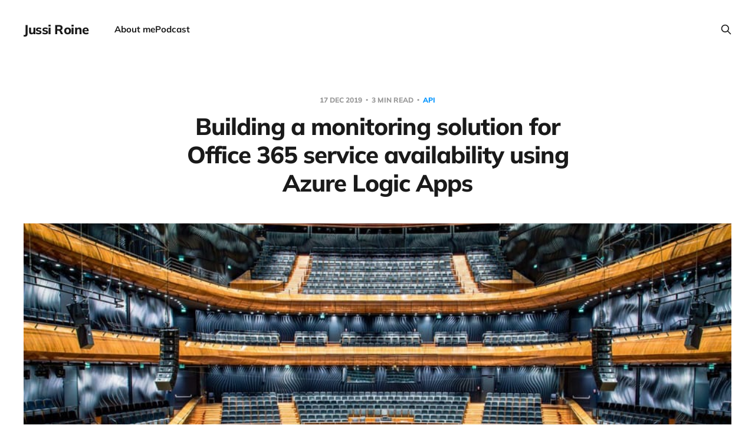

--- FILE ---
content_type: text/html; charset=utf-8
request_url: https://jussiroine.com/2019/12/building-a-monitoring-solution-for-office-365-service-availability-using-azure-logic-apps/
body_size: 6405
content:
<!DOCTYPE html>
<html lang="en">

<head>
    <meta charset="utf-8">
    <meta name="viewport" content="width=device-width, initial-scale=1">
    <title>Building a monitoring solution for Office 365 service availability using Azure Logic Apps</title>
    <link rel="stylesheet" href="/assets/built/screen.css?v=0cdc1aaaa6">

    <link rel="icon" href="https://jussiroine.com/content/images/size/w256h256/format/jpeg/2025/07/jussi-gpt.jpg" type="image/jpeg">
    <link rel="canonical" href="https://jussiroine.com/2019/12/building-a-monitoring-solution-for-office-365-service-availability-using-azure-logic-apps/">
    <meta name="referrer" content="no-referrer-when-downgrade">
    
    <meta property="og:site_name" content="Jussi Roine">
    <meta property="og:type" content="article">
    <meta property="og:title" content="Building a monitoring solution for Office 365 service availability using Azure Logic Apps">
    <meta property="og:description" content="I spent some time in early December building an integration between Azure Log Analytics (and Azure Sentinel, obviously) and Office 365 Audit Logs. The latter exposes the logs through Office 365 Management Activity API, which is very handy, albeit slightly cumbersome to use. I wrote about that experience here.

I">
    <meta property="og:url" content="https://jussiroine.com/2019/12/building-a-monitoring-solution-for-office-365-service-availability-using-azure-logic-apps/">
    <meta property="og:image" content="https://jussiroine.com/content/images/2023/08/a1-25.jpg">
    <meta property="article:published_time" content="2019-12-17T06:24:31.000Z">
    <meta property="article:modified_time" content="2023-08-03T09:15:24.000Z">
    <meta property="article:tag" content="API">
    <meta property="article:tag" content="azure">
    <meta property="article:tag" content="logic apps">
    <meta property="article:tag" content="OAuth2">
    <meta property="article:tag" content="office 365">
    
    <meta name="twitter:card" content="summary_large_image">
    <meta name="twitter:title" content="Building a monitoring solution for Office 365 service availability using Azure Logic Apps">
    <meta name="twitter:description" content="I spent some time in early December building an integration between Azure Log Analytics (and Azure Sentinel, obviously) and Office 365 Audit Logs. The latter exposes the logs through Office 365 Management Activity API, which is very handy, albeit slightly cumbersome to use. I wrote about that experience here.

I">
    <meta name="twitter:url" content="https://jussiroine.com/2019/12/building-a-monitoring-solution-for-office-365-service-availability-using-azure-logic-apps/">
    <meta name="twitter:image" content="https://jussiroine.com/content/images/2023/08/a1-25.jpg">
    <meta name="twitter:label1" content="Written by">
    <meta name="twitter:data1" content="Jussi Roine">
    <meta name="twitter:label2" content="Filed under">
    <meta name="twitter:data2" content="API, azure, logic apps, OAuth2, office 365">
    <meta property="og:image:width" content="1200">
    <meta property="og:image:height" content="802">
    
    <script type="application/ld+json">
{
    "@context": "https://schema.org",
    "@type": "Article",
    "publisher": {
        "@type": "Organization",
        "name": "Jussi Roine",
        "url": "https://jussiroine.com/",
        "logo": {
            "@type": "ImageObject",
            "url": "https://jussiroine.com/content/images/size/w256h256/format/jpeg/2025/07/jussi-gpt.jpg",
            "width": 60,
            "height": 60
        }
    },
    "author": {
        "@type": "Person",
        "name": "Jussi Roine",
        "image": {
            "@type": "ImageObject",
            "url": "https://jussiroine.com/content/images/2025/07/jussi-gpt-1.jpg",
            "width": 800,
            "height": 800
        },
        "url": "https://jussiroine.com/author/jussi/",
        "sameAs": []
    },
    "headline": "Building a monitoring solution for Office 365 service availability using Azure Logic Apps",
    "url": "https://jussiroine.com/2019/12/building-a-monitoring-solution-for-office-365-service-availability-using-azure-logic-apps/",
    "datePublished": "2019-12-17T06:24:31.000Z",
    "dateModified": "2023-08-03T09:15:24.000Z",
    "image": {
        "@type": "ImageObject",
        "url": "https://jussiroine.com/content/images/2023/08/a1-25.jpg",
        "width": 1200,
        "height": 802
    },
    "keywords": "API, azure, logic apps, OAuth2, office 365",
    "description": "I spent some time in early December building an integration between Azure Log Analytics (and Azure Sentinel, obviously) and Office 365 Audit Logs. The latter exposes the logs through Office 365 Management Activity API, which is very handy, albeit slightly cumbersome to use. I wrote about that experience here.\n\nI noticed that there is also a separate Office 365 API I found useful, called the Office 365 Service Communications API. It’s much simpler to use, and exposes a limited set of data – Get S",
    "mainEntityOfPage": "https://jussiroine.com/2019/12/building-a-monitoring-solution-for-office-365-service-availability-using-azure-logic-apps/"
}
    </script>

    <meta name="generator" content="Ghost 6.0">
    <link rel="alternate" type="application/rss+xml" title="Jussi Roine" href="https://jussiroine.com/rss/">
    
    <script defer src="https://cdn.jsdelivr.net/ghost/sodo-search@~1.8/umd/sodo-search.min.js" data-key="3dc79f0cbe144727c7bcf90f2c" data-styles="https://cdn.jsdelivr.net/ghost/sodo-search@~1.8/umd/main.css" data-sodo-search="https://jussiroine.com/" data-locale="en" crossorigin="anonymous"></script>
    
    <link href="https://jussiroine.com/webmentions/receive/" rel="webmention">
    <script defer src="/public/cards.min.js?v=0cdc1aaaa6"></script>
    <link rel="stylesheet" type="text/css" href="/public/cards.min.css?v=0cdc1aaaa6">
    <script defer src="/public/comment-counts.min.js?v=0cdc1aaaa6" data-ghost-comments-counts-api="https://jussiroine.com/members/api/comments/counts/"></script><style>:root {--ghost-accent-color: #0094ff;}</style>
    <style>
    .gh-content > [id]:not(:first-child) {
        margin-top: calc(0.4em * var(--content-spacing-multiplier, 1));
}    }
</style>

<style>
    .gh-content > * + * {
    margin-top: calc(0.6em * var(--content-spacing-multiplier, 1));
    margin-bottom: 0;
}
</style>

<style>
  .gh-content > .kg-card + [id] {
	margin-top: 20px !important;
}
</style>

<style>
.gh-powered-by {
   display:none;
}
</style>

<style>
hyvor-talk-comments {
    display: block;
    max-width: 60%;
    margin: 0 auto;
}
</style>
</head>

<body class='post-template tag-api tag-azure tag-logic-apps tag-oauth2 tag-office-365 tag-hash-import-2025-07-07-13-10 is-head-left-logo'>
<div class="site">

    <header id="gh-head" class="gh-head gh-outer">
        <div class="gh-head-inner gh-inner">
            <div class="gh-head-brand">
                <div class="gh-head-brand-wrapper">
                    <a class="gh-head-logo" href="https://jussiroine.com">
                            Jussi Roine
                    </a>
                </div>
                <button class="gh-search gh-icon-btn" aria-label="Search this site" data-ghost-search><svg xmlns="http://www.w3.org/2000/svg" fill="none" viewBox="0 0 24 24" stroke="currentColor" stroke-width="2" width="20" height="20"><path stroke-linecap="round" stroke-linejoin="round" d="M21 21l-6-6m2-5a7 7 0 11-14 0 7 7 0 0114 0z"></path></svg></button>
                <button class="gh-burger" aria-label="Toggle menu"></button>
            </div>

            <nav class="gh-head-menu">
                <ul class="nav">
    <li class="nav-about-me"><a href="https://jussiroine.com/about/">About me</a></li>
    <li class="nav-podcast"><a href="https://jussiroine.com/podcast/">Podcast</a></li>
</ul>

            </nav>

            <div class="gh-head-actions">
                        <button class="gh-search gh-icon-btn" aria-label="Search this site" data-ghost-search><svg xmlns="http://www.w3.org/2000/svg" fill="none" viewBox="0 0 24 24" stroke="currentColor" stroke-width="2" width="20" height="20"><path stroke-linecap="round" stroke-linejoin="round" d="M21 21l-6-6m2-5a7 7 0 11-14 0 7 7 0 0114 0z"></path></svg></button>
            </div>
        </div>
    </header>


    <div class="site-content">
        
<main class="site-main">

        <article class="single post tag-api tag-azure tag-logic-apps tag-oauth2 tag-office-365 tag-hash-import-2025-07-07-13-10">

        <header class="single-header gh-canvas">
            <div class="single-meta">
                <span class="single-meta-item single-meta-date">
                    <time datetime="2019-12-17">
                        17 Dec 2019
                    </time>
                </span>
                    <span class="single-meta-item single-meta-length">
                        3 min read
                    </span>
                    <span class="single-meta-item single-meta-tag">
                        <a class="post-tag post-tag-api" href="/tag/api/">
                            API
                        </a>
                    </span>
            </div>

            <h1 class="single-title">Building a monitoring solution for Office 365 service availability using Azure Logic Apps</h1>


                <figure class="single-media kg-width-wide">
                    <div class="u-placeholder horizontal">
                        <img
                            class="u-object-fit"
                            srcset="/content/images/size/w400/2023/08/a1-25.jpg 400w,
/content/images/size/w750/2023/08/a1-25.jpg 750w,
/content/images/size/w960/2023/08/a1-25.jpg 960w,
/content/images/size/w1140/2023/08/a1-25.jpg 1140w"
                            sizes="(min-width: 1200px) 920px, 92vw"
                            src="/content/images/size/w960/2023/08/a1-25.jpg"
                            alt="Building a monitoring solution for Office 365 service availability using Azure Logic Apps"
                        >
                    </div>

                </figure>
        </header>

    <div class="single-content gh-content gh-canvas">
        <p>I spent some time in early December building an integration between <a href="https://docs.microsoft.com/en-us/azure/azure-monitor/log-query/log-query-overview?ref=jussiroine.com">Azure Log Analytics</a> (and Azure Sentinel, obviously) and <a href="https://docs.microsoft.com/en-us/microsoft-365/compliance/search-the-audit-log-in-security-and-compliance?ref=jussiroine.com">Office 365 Audit Logs</a>. The latter exposes the logs through Office 365 Management Activity API, which is very handy, albeit slightly cumbersome to use. I wrote about that <a href="https://jussiroine.com/2019/12/building-a-monitoring-solution-for-power-platform-events-using-powershell-c-azure-log-analytics-and-azure-sentinel/">experience here</a>.</p><p>I noticed that there is also a separate Office 365 API I found useful, called the <a href="https://docs.microsoft.com/en-us/office/office-365-management-api/office-365-service-communications-api-reference?ref=jussiroine.com">Office 365 Service Communications API</a>. It’s much simpler to use, and exposes a limited set of data – <strong>Get Services</strong>, <strong>Get Current Status</strong> (of services), <strong>Get Historical Status</strong>, <strong>Get Messages</strong> and show <strong>Errors</strong>. Using this data, it’s easy to monitor what the status of your Office 365 tenant is, and if any of the services are degraded.</p><h2 id="getting-started-creating-an-azure-ad-app">Getting started: Creating an Azure AD App</h2><p>First, I need to provision an app in Azure Active Directory. This is so that I can then authenticate via Azure AD, and gain access to whatever services I need through OAuth2.</p><p>Navigate to <a href="https://portal.azure.com/?ref=jussiroine.com">Azure Portal</a>, and then select <em>Azure AD</em>. From here, select <em>App registrations</em>. Click <strong>New registration</strong>. Fill in the name, and leave other selections as defaults.</p><figure class="kg-card kg-image-card"><img src="https://jussiroine.com/content/images/2023/08/image-604.png" class="kg-image" alt loading="lazy" width="1046" height="613" srcset="https://jussiroine.com/content/images/size/w600/2023/08/image-604.png 600w, https://jussiroine.com/content/images/size/w1000/2023/08/image-604.png 1000w, https://jussiroine.com/content/images/2023/08/image-604.png 1046w" sizes="(min-width: 720px) 720px"></figure><p>Once you click OK, you have an Azure AD-supported app! We need to grant permissions next so that we can actually leverage the Office 365 Management APIs. Under the app, select <strong>API Permissions</strong>.</p><p>The permission you need to grant for the app, under <em>API Permissions</em>, is <strong>ServiceHealth.Read</strong> for the Office 365 Management APIs. Click <strong>Add a permission</strong>, and select <strong>Office 365 Management APIs</strong>:</p><figure class="kg-card kg-image-card"><img src="https://jussiroine.com/content/images/2023/08/image-605.png" class="kg-image" alt loading="lazy" width="939" height="157" srcset="https://jussiroine.com/content/images/size/w600/2023/08/image-605.png 600w, https://jussiroine.com/content/images/2023/08/image-605.png 939w" sizes="(min-width: 720px) 720px"></figure><p>Then, select <strong>Application permissions</strong>, as we’ll run this solution in the background without a signed-in user. Under <em>Select permissions</em>, choose <strong>ServiceHealth.Read</strong>:</p><figure class="kg-card kg-image-card"><img src="https://jussiroine.com/content/images/2023/08/image-606.png" class="kg-image" alt loading="lazy" width="985" height="207" srcset="https://jussiroine.com/content/images/size/w600/2023/08/image-606.png 600w, https://jussiroine.com/content/images/2023/08/image-606.png 985w" sizes="(min-width: 720px) 720px"></figure><figure class="kg-card kg-image-card"><img src="https://jussiroine.com/content/images/2023/08/image-607.png" class="kg-image" alt loading="lazy" width="1027" height="347" srcset="https://jussiroine.com/content/images/size/w600/2023/08/image-607.png 600w, https://jussiroine.com/content/images/size/w1000/2023/08/image-607.png 1000w, https://jussiroine.com/content/images/2023/08/image-607.png 1027w" sizes="(min-width: 720px) 720px"></figure><p>You’ll also want to grant admin consent next, but first, you have to wait for a few minutes for the permissions to kick in.</p><figure class="kg-card kg-image-card"><img src="https://jussiroine.com/content/images/2023/08/image-608.png" class="kg-image" alt loading="lazy" width="1243" height="210" srcset="https://jussiroine.com/content/images/size/w600/2023/08/image-608.png 600w, https://jussiroine.com/content/images/size/w1000/2023/08/image-608.png 1000w, https://jussiroine.com/content/images/2023/08/image-608.png 1243w" sizes="(min-width: 720px) 720px"></figure><p>Click <strong>Grant admin consent on <em>TENANT</em></strong>, when the button becomes available. You’ll need to authenticate once more to perform this task.</p><figure class="kg-card kg-image-card"><img src="https://jussiroine.com/content/images/2023/08/image-609.png" class="kg-image" alt loading="lazy" width="388" height="481"></figure><p>Once completed successfully, you should have granted admin consent successfully, and you’ll see a green checkmark:</p><figure class="kg-card kg-image-card"><img src="https://jussiroine.com/content/images/2023/08/image-610.png" class="kg-image" alt loading="lazy" width="1238" height="220" srcset="https://jussiroine.com/content/images/size/w600/2023/08/image-610.png 600w, https://jussiroine.com/content/images/size/w1000/2023/08/image-610.png 1000w, https://jussiroine.com/content/images/2023/08/image-610.png 1238w" sizes="(min-width: 720px) 720px"></figure><p>Finally, generate the client secret under <em>Certificates &amp; secrets</em>, by clicking on <strong>New client secret</strong>. Usually, it makes sense not to set expiration to <em>Never</em>, so perhaps choose 1 or 2 years, and click <strong>Add</strong>.</p><figure class="kg-card kg-image-card"><img src="https://jussiroine.com/content/images/2023/08/image-611.png" class="kg-image" alt loading="lazy" width="294" height="372"></figure><p>Record the value of the client secret, as you’ll only see it once here:</p><figure class="kg-card kg-image-card"><img src="https://jussiroine.com/content/images/2023/08/image-612.png" class="kg-image" alt loading="lazy" width="1011" height="230" srcset="https://jussiroine.com/content/images/size/w600/2023/08/image-612.png 600w, https://jussiroine.com/content/images/size/w1000/2023/08/image-612.png 1000w, https://jussiroine.com/content/images/2023/08/image-612.png 1011w" sizes="(min-width: 720px) 720px"></figure><p>And that’s it! You should now have an Azure AD-supported app, with permissions to query the Service Health of your Office 365 tenant.</p><h2 id="building-a-proof-of-concept-using-powershell">Building a Proof of Concept using PowerShell</h2><p>I built a 5-minute Proof of Concept hack to try, and get data from the API. It worked, much to my surprise.</p><p>As before, I needed to define a few variables to hold values – namely, the OAuth2-based authorization data. So first, define the following:</p><pre><code>$clientID = "CLIENT_ID" 
$clientSecret = "CLIENT_SECRET" 
$loginURL = "https://login.microsoftonline.com/" 
$resource = "https://manage.office.com" 
$tenantID = "TENANT_ID"
$body = @{grant_type="client_credentials";resource=$resource;client_id=$clientID;client_secret=$clientSecret} 
$oauth = Invoke-RestMethod -Method Post -Uri $loginURL/$tenantID/oauth2/token?api-version=1.0 -Body $body 
$headerParams = @{'Authorization'="$($oauth.token_type) $($oauth.access_token)"}</code></pre><figure class="kg-card kg-image-card"><img src="https://jussiroine.com/content/images/2023/08/image-613.png" class="kg-image" alt loading="lazy" width="941" height="409" srcset="https://jussiroine.com/content/images/size/w600/2023/08/image-613.png 600w, https://jussiroine.com/content/images/2023/08/image-613.png 941w" sizes="(min-width: 720px) 720px"></figure><pre><code>az account show</code></pre><figure class="kg-card kg-image-card"><img src="https://jussiroine.com/content/images/2023/08/image-614.png" class="kg-image" alt loading="lazy" width="697" height="308" srcset="https://jussiroine.com/content/images/size/w600/2023/08/image-614.png 600w, https://jussiroine.com/content/images/2023/08/image-614.png 697w"></figure>
    </div>

    <div class="gh-canvas">
    <footer class="single-footer">

        <div class="single-footer-left">
            <div class="navigation navigation-previous">
                <a class="navigation-link" href="/2019/12/getting-started-with-a-podcast-the-equipment-setup-and-logistics/" aria-label="Previous post">
                    <svg xmlns="http://www.w3.org/2000/svg" viewBox="0 0 32 32" fill="currentColor" class="icon navigation-icon">
    <path d="M26.667 14.667v2.667h-16L18 24.667l-1.893 1.893L5.547 16l10.56-10.56L18 7.333l-7.333 7.333h16z"></path>
</svg>                </a>
            </div>
        </div>

        <div class="single-footer-middle">
            <div class="single-footer-top">
                <h3 class="single-footer-title">Published by:</h3>
                <div class="author-list">
                    <div class="author-image-placeholder u-placeholder square">
                        <a href="/author/jussi/" title="Jussi Roine">
                            <img class="author-image u-object-fit" src="/content/images/size/w150/2025/07/jussi-gpt-1.jpg" alt="Jussi Roine" loading="lazy">
                        </a>
                    </div>
                </div>
            </div>
        </div>

        <div class="single-footer-right">
            <div class="navigation navigation-next">
                <a class="navigation-link" href="/2019/12/so-whats-up/" aria-label="Next post">
                    <svg xmlns="http://www.w3.org/2000/svg" viewBox="0 0 32 32" fill="currentColor" class="icon navigation-icon">
    <path d="M5.333 14.667v2.667h16L14 24.667l1.893 1.893L26.453 16 15.893 5.44 14 7.333l7.333 7.333h-16z"></path>
</svg>                </a>
            </div>
        </div>

    </footer>
    </div>

</article>
        <script async src="https://talk.hyvor.com/embed/embed.js" type="module"></script>
        <hyvor-talk-comments website-id="6157" page-id="3819"></hyvor-talk-comments>

            <section class="related-wrapper gh-canvas">
        <h3 class="related-title">You might also like...</h3>
        <div class="related-feed">
                <article class="feed public post">

    <div class="feed-calendar">
        <div class="feed-calendar-day">
            07
        </div>
        <div class="feed-calendar-month">
            Apr
        </div>
    </div>

    <h2 class="feed-title">Governing Generative AI with Data Security Posture Management</h2>

    <div class="feed-right">
        <svg xmlns="http://www.w3.org/2000/svg" viewBox="0 0 32 32" fill="currentColor" class="icon icon-star">
    <path d="M16 23.027L24.24 28l-2.187-9.373 7.28-6.307-9.587-.827-3.747-8.827-3.747 8.827-9.587.827 7.267 6.307L7.759 28l8.24-4.973z"></path>
</svg>        <div class="feed-length">
            4 min read
        </div>
    </div>

    <svg xmlns="http://www.w3.org/2000/svg" viewBox="0 0 32 32" fill="currentColor" class="icon feed-icon">
    <path d="M11.453 22.107L17.56 16l-6.107-6.12L13.333 8l8 8-8 8-1.88-1.893z"></path>
</svg>
    <a class="u-permalink" href="/2025/04/governing-generative-ai-with-data-security-posture-management/" aria-label="Governing Generative AI with Data Security Posture Management"></a>

</article>                <article class="feed public post">

    <div class="feed-calendar">
        <div class="feed-calendar-day">
            02
        </div>
        <div class="feed-calendar-month">
            Apr
        </div>
    </div>

    <h2 class="feed-title">Modernizing file transfer integrations in Microsoft Azure</h2>

    <div class="feed-right">
        <svg xmlns="http://www.w3.org/2000/svg" viewBox="0 0 32 32" fill="currentColor" class="icon icon-star">
    <path d="M16 23.027L24.24 28l-2.187-9.373 7.28-6.307-9.587-.827-3.747-8.827-3.747 8.827-9.587.827 7.267 6.307L7.759 28l8.24-4.973z"></path>
</svg>        <div class="feed-length">
            5 min read
        </div>
    </div>

    <svg xmlns="http://www.w3.org/2000/svg" viewBox="0 0 32 32" fill="currentColor" class="icon feed-icon">
    <path d="M11.453 22.107L17.56 16l-6.107-6.12L13.333 8l8 8-8 8-1.88-1.893z"></path>
</svg>
    <a class="u-permalink" href="/2025/04/modernizing-file-transfer-integrations-in-microsoazure/" aria-label="Modernizing file transfer integrations in Microsoft Azure"></a>

</article>                <article class="feed public post">

    <div class="feed-calendar">
        <div class="feed-calendar-day">
            28
        </div>
        <div class="feed-calendar-month">
            Mar
        </div>
    </div>

    <h2 class="feed-title">Managing cybersecurity risks and vulnerabilities with Microsoft Security Exposure Management</h2>

    <div class="feed-right">
        <svg xmlns="http://www.w3.org/2000/svg" viewBox="0 0 32 32" fill="currentColor" class="icon icon-star">
    <path d="M16 23.027L24.24 28l-2.187-9.373 7.28-6.307-9.587-.827-3.747-8.827-3.747 8.827-9.587.827 7.267 6.307L7.759 28l8.24-4.973z"></path>
</svg>        <div class="feed-length">
            5 min read
        </div>
    </div>

    <svg xmlns="http://www.w3.org/2000/svg" viewBox="0 0 32 32" fill="currentColor" class="icon feed-icon">
    <path d="M11.453 22.107L17.56 16l-6.107-6.12L13.333 8l8 8-8 8-1.88-1.893z"></path>
</svg>
    <a class="u-permalink" href="/2025/03/managing-cybersecurity-risks-and-vulnerabilities-with-microsoft-security-exposure-management/" aria-label="Managing cybersecurity risks and vulnerabilities with Microsoft Security Exposure Management"></a>

</article>                <article class="feed public post">

    <div class="feed-calendar">
        <div class="feed-calendar-day">
            18
        </div>
        <div class="feed-calendar-month">
            Nov
        </div>
    </div>

    <h2 class="feed-title">How I migrated from X (Twitter) to Bluesky</h2>

    <div class="feed-right">
        <svg xmlns="http://www.w3.org/2000/svg" viewBox="0 0 32 32" fill="currentColor" class="icon icon-star">
    <path d="M16 23.027L24.24 28l-2.187-9.373 7.28-6.307-9.587-.827-3.747-8.827-3.747 8.827-9.587.827 7.267 6.307L7.759 28l8.24-4.973z"></path>
</svg>        <div class="feed-length">
            3 min read
        </div>
    </div>

    <svg xmlns="http://www.w3.org/2000/svg" viewBox="0 0 32 32" fill="currentColor" class="icon feed-icon">
    <path d="M11.453 22.107L17.56 16l-6.107-6.12L13.333 8l8 8-8 8-1.88-1.893z"></path>
</svg>
    <a class="u-permalink" href="/2024/11/how-i-migrated-from-x-twitter-to-bluesky/" aria-label="How I migrated from X (Twitter) to Bluesky"></a>

</article>                <article class="feed public post">

    <div class="feed-calendar">
        <div class="feed-calendar-day">
            09
        </div>
        <div class="feed-calendar-month">
            Aug
        </div>
    </div>

    <h2 class="feed-title">Finding the perfect 4K display for a MacBook Pro</h2>

    <div class="feed-right">
        <svg xmlns="http://www.w3.org/2000/svg" viewBox="0 0 32 32" fill="currentColor" class="icon icon-star">
    <path d="M16 23.027L24.24 28l-2.187-9.373 7.28-6.307-9.587-.827-3.747-8.827-3.747 8.827-9.587.827 7.267 6.307L7.759 28l8.24-4.973z"></path>
</svg>        <div class="feed-length">
            4 min read
        </div>
    </div>

    <svg xmlns="http://www.w3.org/2000/svg" viewBox="0 0 32 32" fill="currentColor" class="icon feed-icon">
    <path d="M11.453 22.107L17.56 16l-6.107-6.12L13.333 8l8 8-8 8-1.88-1.893z"></path>
</svg>
    <a class="u-permalink" href="/2024/08/finding-the-perfect-4k-display-for-a-macbook-pro/" aria-label="Finding the perfect 4K display for a MacBook Pro"></a>

</article>        </div>
    </section>


</main>

    </div>

    <footer class="gh-foot gh-outer">
        <div class="gh-foot-inner gh-inner">
            <div class="gh-copyright">
                Jussi Roine © 2025
            </div>
                <nav class="gh-foot-menu">
                    <ul class="nav">
    <li class="nav-about-me"><a href="https://jussiroine.com/about/">About me</a></li>
    <li class="nav-podcast"><a href="https://jussiroine.com/podcast/">Podcast</a></li>
</ul>

                </nav>
            <div class="gh-powered-by">
                <a href="https://ghost.org/" target="_blank" rel="noopener">Powered by Ghost</a>
            </div>
        </div>
    </footer>

</div>

    <div class="pswp" tabindex="-1" role="dialog" aria-hidden="true">
    <div class="pswp__bg"></div>

    <div class="pswp__scroll-wrap">
        <div class="pswp__container">
            <div class="pswp__item"></div>
            <div class="pswp__item"></div>
            <div class="pswp__item"></div>
        </div>

        <div class="pswp__ui pswp__ui--hidden">
            <div class="pswp__top-bar">
                <div class="pswp__counter"></div>

                <button class="pswp__button pswp__button--close" title="Close (Esc)"></button>
                <button class="pswp__button pswp__button--share" title="Share"></button>
                <button class="pswp__button pswp__button--fs" title="Toggle fullscreen"></button>
                <button class="pswp__button pswp__button--zoom" title="Zoom in/out"></button>

                <div class="pswp__preloader">
                    <div class="pswp__preloader__icn">
                        <div class="pswp__preloader__cut">
                            <div class="pswp__preloader__donut"></div>
                        </div>
                    </div>
                </div>
            </div>

            <div class="pswp__share-modal pswp__share-modal--hidden pswp__single-tap">
                <div class="pswp__share-tooltip"></div>
            </div>

            <button class="pswp__button pswp__button--arrow--left" title="Previous (arrow left)"></button>
            <button class="pswp__button pswp__button--arrow--right" title="Next (arrow right)"></button>

            <div class="pswp__caption">
                <div class="pswp__caption__center"></div>
            </div>
        </div>
    </div>
</div>
<script
    src="https://code.jquery.com/jquery-3.5.1.min.js"
    integrity="sha256-9/aliU8dGd2tb6OSsuzixeV4y/faTqgFtohetphbbj0="
    crossorigin="anonymous">
</script>
<script src='/assets/built/main.min.js?v=0cdc1aaaa6'></script>



<script defer src="https://static.cloudflareinsights.com/beacon.min.js/vcd15cbe7772f49c399c6a5babf22c1241717689176015" integrity="sha512-ZpsOmlRQV6y907TI0dKBHq9Md29nnaEIPlkf84rnaERnq6zvWvPUqr2ft8M1aS28oN72PdrCzSjY4U6VaAw1EQ==" data-cf-beacon='{"version":"2024.11.0","token":"a3f89092ad8443ebb510b7c163b3d8b9","r":1,"server_timing":{"name":{"cfCacheStatus":true,"cfEdge":true,"cfExtPri":true,"cfL4":true,"cfOrigin":true,"cfSpeedBrain":true},"location_startswith":null}}' crossorigin="anonymous"></script>
</body>
</html>

--- FILE ---
content_type: image/svg+xml
request_url: https://talk.hyvor.com/res/reactions/sad.svg
body_size: 565
content:
<svg version="1.1" viewBox="0 0 25 25" xmlns="http://www.w3.org/2000/svg">
 <circle transform="scale(-1,1)" cx="-12.5" cy="12.5" r="12.5" fill="#ffdd67" style="paint-order:stroke fill markers"/>
 <path d="m8.5949 20.981c0 1.6615-1.6345 3.0084-3.6508 3.0084-2.0163-6e-6 -3.6508-1.3469-3.6508-3.0084 0-1.6615 3.9551-7.5665 3.9551-7.5665s3.3466 5.905 3.3466 7.5665z" fill="#80e5ff" stroke-width="0" style="paint-order:stroke fill markers"/>
 <g transform="translate(-.32982 .21247)" fill="#664f27">
  <path d="m16.792 18.81c0.73721-0.40595 0.36892-1.165-0.82562-1.7015-1.8786-0.84383-4.0607-0.84788-5.8187-0.0108-1.1545 0.54976-1.4515 1.0075-0.94749 1.4604 0.16084 0.14453 0.50092 0.31818 0.75575 0.38589 0.43135 0.11461 0.52032 0.09607 1.2889-0.26872 1.3364-0.63432 2.427-0.61754 3.6925 0.05684 0.64724 0.34493 1.3186 0.37314 1.8547 0.07794z" stroke-width=".13432"/>
  <g transform="matrix(.055965 0 0 .055965 -36.831 -.38711)">
   <path d="m738.81 171.89c-10.794-1.0337-14.117-13.925-7.4506-28.899 10.484-23.549 31.508-37.296 56.06-36.656 16.125 0.42029 23.139 4.9377 22.378 14.413-0.24262 3.0238-1.9513 7.5781-3.7972 10.121-3.1244 4.304-4.1512 4.6036-14.874 4.3401-18.646-0.45817-29.02 6.6185-35.122 23.958-3.1211 8.8691-9.3452 13.475-17.194 12.723z" stroke-width="1.8583"/>
   <ellipse transform="scale(-1,1)" cx="-787.66" cy="198.72" rx="33.784" ry="39.18" stroke-width="0" style="paint-order:stroke fill markers"/>
  </g>
  <g transform="matrix(-.055965 0 0 .055965 62.491 -.38711)">
   <path d="m738.81 171.89c-10.794-1.0337-14.117-13.925-7.4506-28.899 10.484-23.549 31.508-37.296 56.06-36.656 16.125 0.42029 23.139 4.9377 22.378 14.413-0.24262 3.0238-1.9513 7.5781-3.7972 10.121-3.1244 4.304-4.1512 4.6036-14.874 4.3401-18.646-0.45817-29.02 6.6185-35.122 23.958-3.1211 8.8691-9.3452 13.475-17.194 12.723z" stroke-width="1.8583"/>
   <ellipse transform="scale(-1,1)" cx="-787.66" cy="198.72" rx="33.784" ry="39.18" stroke-width="0" style="paint-order:stroke fill markers"/>
  </g>
 </g>
</svg>
